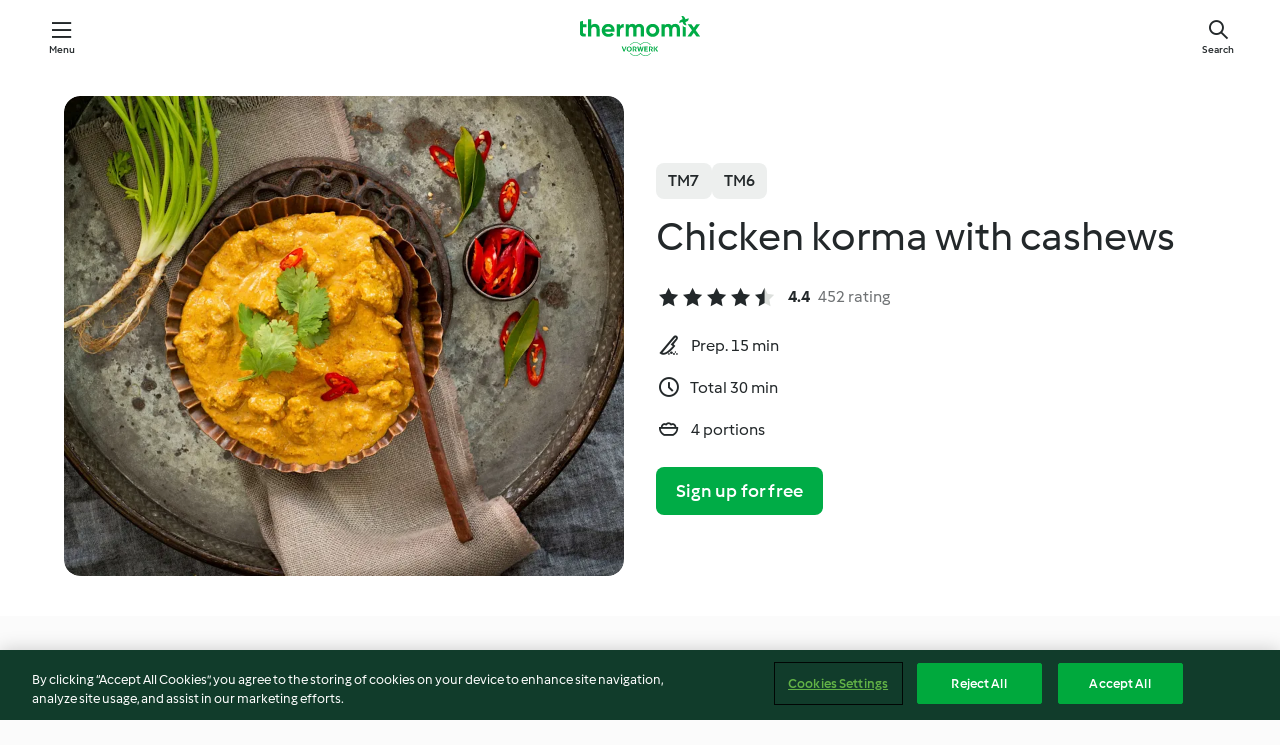

--- FILE ---
content_type: text/html; charset=utf-8
request_url: https://cookidoo.international/recipes/recipe/en/r510395
body_size: 11054
content:
<!DOCTYPE html>
<html
  lang="en"
  class="cicd2-theme">
<head>
    <meta property="og:url" content="https://cookidoo.international/recipes/recipe/en/r510395"/>
    <meta property="og:title" content="Chicken korma with cashews"/>
    <meta property="og:description" content="A world of Thermomix® recipes -  Cookidoo® brings you delicious food all over the world.
With thousands of recipes and ideas, you'll find mouth-watering inspiration every time you log in."/>
    <meta property="og:image" content="https://assets.tmecosys.com/image/upload/t_web_rdp_recipe_584x480/img/recipe/ras/Assets/41c0426510346714ae1e1200df03c16f/Derivates/662225c44db4d7c861447ea2f7fa27dadfa791fc.jpg"/>
    <meta name="robots" content="noarchive"/>
    <meta charset="utf-8">
    <meta name="viewport" content="width=device-width, initial-scale=1, shrink-to-fit=no">
    <link rel="stylesheet" href="https://patternlib-all.prod.external.eu-tm-prod.vorwerk-digital.com/pl-core-29.0.0-18aff5db89ac31d72351aa87f8d2dd94.css">
      <link rel="stylesheet" href="https://patternlib-all.prod.external.eu-tm-prod.vorwerk-digital.com/cicd2-theme-29.0.0-5eba483bfbb03f3a99d1d6c8cc61c91f.css">
    <link rel="stylesheet" href="https://recipepublic-all.prod.external.eu-tm-prod.vorwerk-digital.com/bundle-700b0b14b57bb2a7bf72133389c7f0a6.css">
    <link rel="icon" href="https://patternlib-all.prod.external.eu-tm-prod.vorwerk-digital.com/favicon-02a92602e0cf506ebd0186892a17fd82.ico">
    <link rel="preconnect" href="https://assets.tmecosys.com" crossorigin="anonymous">
    <script>"use strict";(()=>{function c(n){let t=document.cookie.match(new RegExp("(^| )"+n+"=([^;]+)"));if(t)return t[2]}var e={get:c};e.get("v-authenticated")?document.documentElement.classList.add("is-authenticated"):document.documentElement.classList.add("is-unauthenticated");})();
</script>
    <title>Chicken korma with cashews - Cookidoo® – the official Thermomix® recipe platform</title>
    <link rel="stylesheet" href="https://patternlib-all.prod.external.eu-tm-prod.vorwerk-digital.com/pl-recipe-2.18.1-4949e3c3f2b6c536234d63e48d89c215.css">
    <script type="application/ld+json">{"@context":"http://schema.org/","@type":"Recipe","name":"Chicken korma with cashews","image":"https://assets.tmecosys.com/image/upload/t_web_rdp_recipe_584x480_1_5x/img/recipe/ras/Assets/41c0426510346714ae1e1200df03c16f/Derivates/662225c44db4d7c861447ea2f7fa27dadfa791fc.jpg","totalTime":"PT30M","cookTime":"PT30M","prepTime":"PT15M","recipeYield":"4 portions","recipeCategory":["Main dishes - meat and poultry"],"recipeIngredient":["30 g ghee","2 dried bay leaves","2 whole cloves","125 g brown onion","25 g piece fresh ginger","3 garlic cloves","50 g roasted cashews","&frac12; - 1 fresh long red chilli","&frac12; tsp sea salt","&frac14; tsp ground turmeric","25 g tomato paste","20 g Korma spice blend","150 g pouring (whipping) cream","60 g natural yoghurt","400 g skinless, boneless chicken thighs","1 tsp garam masala"," fresh coriander"],"nutrition":{"@type":"NutritionInformation","calories":"441.2 kcal","carbohydrateContent":"9.2 g","fatContent":"34 g","proteinContent":"23.9 g"},"inLanguage":"en","author":{"@type":"Organization","name":"Vorwerk International & Co. KmG","address":"Wolleraustrasse 11a\n8807 Freienbach\nSwitzerland","url":"https://cookidoo.co.uk"},"aggregateRating":{"@id":"AggregatedRating"}}</script>
</head>

<body>
  <core-user-info
    condition="html.is-authenticated"
    community-profile="/community/profile/en"
    devices="/customer-devices/api/my-devices/versions"
    >
  </core-user-info>
  
  <div class="page-content">
      
  <header tabindex="-1" class="page-header">
    <div class="page-header__content">
      <a href="#main-content" class="link--skip">Skip to main content</a>
          <a class="logo page-header__home authenticated-only" href="/foundation/en/for-you"
            aria-label="Link to the home page">
            <img class="logo" src="https://patternlib-all.prod.external.eu-tm-prod.vorwerk-digital.com/logo_thermomix-02469c2fb4fca55fc3c397286d9e7fe0.svg"
              alt="Thermomix®">
          </a>
          <a class="logo page-header__home unauthenticated-only" href="/foundation/en/explore"
            aria-label="Link to the home page">
            <img class="logo" src="https://patternlib-all.prod.external.eu-tm-prod.vorwerk-digital.com/logo_thermomix-02469c2fb4fca55fc3c397286d9e7fe0.svg"
              alt="Thermomix®">
          </a>
      <core-nav class="page-header__nav">
        <nav class="core-nav__nav" role="navigation">
          <button class="core-nav__trigger">Menu</button>
          <div class="core-nav__container">
            <ul class="core-nav__main-links authenticated-only">
                <li class="core-nav__item">
                  <a href="/foundation/en/for-you"
                    class="core-nav__link">For You</a>
                </li>
              <li class="core-nav__item">
                <a href="/foundation/en/explore"
                  class="core-nav__link">Explore</a>
              </li>
              <li class="core-nav__item">
                <a href="/organize/en/my-recipes"
                  class="core-nav__link">My Recipes</a>
              </li>
              <li class="core-nav__item">
                <a href="/planning/en/my-week"
                  class="core-nav__link">My Week</a>
              </li>
                <li class="core-nav__item">
                  <a href="/shopping/en"
                    class="core-nav__link">Shopping List</a>
                </li>
            </ul>
            <ul class=" core-nav__main-links unauthenticated-only">
              <li class="core-nav__item">
                <a href="/foundation/en/explore"
                  class="core-nav__link">Explore</a>
              </li>
              <li class="core-nav__item">
                <a href="/foundation/en/membership"
                  class="core-nav__link">Membership</a>
              </li>
              <li class="core-nav__item">
                <a href="/foundation/en/help"
                  class="core-nav__link">Help</a>
              </li>
            </ul>
            <ul class="core-nav__links unauthenticated-only">
              <li class="core-nav__item">
                <a href="/ciam/register/start"
                  class="core-nav__link page-header__sign-up page-header__icon">Sign up</a>
              </li>
              <li class="core-nav__item">
                <a href="/profile/en/login?redirectAfterLogin=%2Frecipes%2Frecipe%2Fen%2Fr510395"
                  class="core-nav__link page-header__login page-header__icon">Login</a>
              </li>
            </ul>
            <div role="separator" aria-orientation="vertical"
              class="core-nav__separator separator-vertical separator-vertical--silver-20"></div>
            <core-user-profile class="authenticated-only">
              <core-dropdown-menu class="core-nav__dropdown core-nav__dropdown--profile" align="bottom-right">
                <button class="core-dropdown-menu__trigger core-nav__dropdown-trigger">
                  <span class="core-nav__dropdown-trigger-icon" aria-hidden="true"></span>
                  <img class="core-nav__dropdown-trigger-picture" src alt>
                  <span class="core-dropdown-menu__trigger-text">
                      Profile
                  </span>
                </button>
                <div class="core-dropdown-menu__content core-nav__dropdown-content">
                  <ul class="core-dropdown-list core-nav__dropdown-list">
                    <li class="core-community-profile__link">
                      <a href="/community/profile/en"
                        class="core-dropdown-list__item core-nav__link core-nav__link--community">
                        <core-community-profile>
                          <span class="core-community-profile__icon" aria-hidden="true"></span>
                          <img class="core-community-profile__picture" src alt>
                          <div class="core-community-profile__heading-group">
                            <span class="core-community-profile__header">Profile</span>
                            <span class="core-community-profile__subheader">View profile</span>
                          </div>
                        </core-community-profile>
                      </a>
                    </li>
                    <li>
                      <a href="/commerce/en/membership"
                        class="core-dropdown-list__item core-nav__link">Account</a>
                    </li>
                    <li>
                      <a href="/foundation/en/help"
                        class="core-dropdown-list__item core-nav__link">Help</a>
                    </li>
                    <li>
                      <a href="/profile/logout"
                        class="core-dropdown-list__item core-nav__link">Sign out</a>
                    </li>
                  </ul>
                </div>
              </core-dropdown-menu>
            </core-user-profile>
          </div>
          <div role="separator" aria-orientation="vertical"
            class="core-nav__separator separator-vertical separator-vertical--silver-20"></div>
        </nav>
      </core-nav>
      <a class="page-header__search page-header__icon" href="/search/en"
        aria-label="Search">Search</a>
    </div>
  </header>
  <recipe-scrollspy>
    <nav class="recipe-scrollspy__nav">
        <a href="#ingredients-section" class="recipe-scrollspy__link">Ingredients</a>
  
      <a href="#difficulty-section" class="recipe-scrollspy__link">Difficulty</a>
  
        <a href="#nutrition-section" class="recipe-scrollspy__link">Nutrition</a>
  
        <a href="#also-featured-in-section" class="recipe-scrollspy__link">Also featured in</a>
  
      <a id="recipe-scrollspy-alternative-recipes" href="#alternative-recipes" class="recipe-scrollspy__link">You might also like...</a>
    </nav>
  </recipe-scrollspy>

  <recipe-details id="main-content">
    <recipe-card>
      <div class="recipe-card__wrapper">
        <div class="recipe-card__image-wrapper">
            <core-image-loader>
              <img
                class="recipe-card__image"
                  src="https://assets.tmecosys.com/image/upload/t_web_rdp_recipe_584x480/img/recipe/ras/Assets/41c0426510346714ae1e1200df03c16f/Derivates/662225c44db4d7c861447ea2f7fa27dadfa791fc.jpg"
                  srcset="https://assets.tmecosys.com/image/upload/t_web_rdp_recipe_584x480/img/recipe/ras/Assets/41c0426510346714ae1e1200df03c16f/Derivates/662225c44db4d7c861447ea2f7fa27dadfa791fc.jpg 584w, https://assets.tmecosys.com/image/upload/t_web_rdp_recipe_584x480_1_5x/img/recipe/ras/Assets/41c0426510346714ae1e1200df03c16f/Derivates/662225c44db4d7c861447ea2f7fa27dadfa791fc.jpg 876w"
                    sizes="(min-width: 1333px) 584px, (min-width: 768px) 50vw, 100vw"
                alt="Chicken korma with cashews"
                title="Chicken korma with cashews"/>
            </core-image-loader>
        </div>
        <div class="recipe-card__info">
    
            <div class="recipe-card__header">
              <div class="recipe-card__header-left">
                  <rdp-badges id="tm-versions-modal">
                      <button class="core-chip-button core-chip-button--flat core-chip-button--x-small">
                        TM7
                      </button>
                      <button class="core-chip-button core-chip-button--flat core-chip-button--x-small">
                        TM6
                      </button>
                  </rdp-badges>
                
                  <core-modal
                    trigger-id="tm-versions-modal"
                    class="tm-versions-modal"
                    prevent-body-scroll="true"
                    hidden>
                    <div class="core-modal__wrapper">
                      <div class="core-modal__container" role="dialog" aria-modal="true">
                  
                        <div class="core-modal__header">
                          <h2>Devices & Accessories</h2>
                          <button class="core-modal__close" aria-label="Close Modal"></button>
                        </div>
                  
                        <core-scrollbar class="core-modal__content" fadeout-top>
                          <div class="core-scrollbar__content">
                  
                            <rdp-tm-versions>
                              <p class="rdp-tm-versions__description">This recipe is designed for a specific device and accessory combination. Without this required setup, we cannot guarantee a successful outcome.</p>
                              <div class="rdp-tm-versions__list">
                                  <div class="rdp-tm-versions__item">
                                    <img src="https://patternlib-all.prod.external.eu-tm-prod.vorwerk-digital.com/tm7-83b22c91a1a1e7fee3797168f05f9754.png" class="rdp-tm-versions__image"/>
                                    <div class="rdp-tm-versions__wrapper">
                                      <span class="rdp-tm-versions__name">Thermomix® TM7</span>
                                      <span class="rdp-tm-versions__compatibility">
                                        <span class="icon icon--checkmark-circle icon--xxxs"></span>Compatible
                                      </span>
                                    </div>
                                  </div>
                                  <div class="rdp-tm-versions__item">
                                    <img src="https://patternlib-all.prod.external.eu-tm-prod.vorwerk-digital.com/tm6-fff867f1cfc7f35118b8b6dfffca8339.png" class="rdp-tm-versions__image"/>
                                    <div class="rdp-tm-versions__wrapper">
                                      <span class="rdp-tm-versions__name">Thermomix® TM6</span>
                                      <span class="rdp-tm-versions__compatibility">
                                        <span class="icon icon--checkmark-circle icon--xxxs"></span>Compatible
                                      </span>
                                    </div>
                                  </div>
                              </div>
                            </rdp-tm-versions>
                  
                  
                          </div>
                        </core-scrollbar>
                  
                        <div class="core-modal__footer">
                          <a class="button--inline rdp-tm-versions__more" href="/foundation/en/thermomix-compatibility">More information</a>
                        </div>
                      </div>
                    </div>
                  </core-modal>
                
              </div>
            </div>
    
          <div class="recipe-card__content">
            <core-ellipsis lines-count="3">
              <h1 class="recipe-card__section recipe-card__name">Chicken korma with cashews</h1>
            </core-ellipsis>
            
            <core-rating>
  <div class="core-rating__rating-list">
      <span class="core-rating__point core-rating__point--full"></span>
      <span class="core-rating__point core-rating__point--full"></span>
      <span class="core-rating__point core-rating__point--full"></span>
      <span class="core-rating__point core-rating__point--full"></span>
      <span class="core-rating__point core-rating__point--half"></span>
  </div>
    <span class="core-rating__counter">4.4</span>
    <span class="core-rating__label">
      
      452 rating
      
    </span>
  <script type="application/ld+json">
  {
    "@context": "http://schema.org",
    "@type": "AggregateRating",
    "@id": "AggregatedRating",
    "ratingValue": 4.4,
    "reviewCount": 452
  }
  </script>
</core-rating>

            <div class="recipe-card__cook-params">
              <div class="recipe-card__cook-param">
                <span class="icon icon--time-preparation"></span>
                <span>Prep. 15 min </span>
              </div>
              <div class="recipe-card__cook-param">
                <span class="icon icon--time"></span>
                <span>Total 30 min</span>
              </div>
              <div class="recipe-card__cook-param">
                <span class="icon icon--servings"></span>
                <span>4 portions</span>
              </div>
            </div>
          </div>
    
          <div class="recipe-card__footer">
            <a class="button--primary recipe-card__action-button recipe-card__action-button--primary"
              title="Sign up for free"
              href="/ciam/register/start">Sign up for free</a>
          </div>
        </div>
      </div>
    </recipe-card>
    
    <recipe-content>
      <div class="recipe-content__left">
        <div mobile-order="1">
          <div id="ingredients-section" class="recipe-content__section">
            <h4 class="recipe-content__title">Ingredients</h4>
              <div class="recipe-content__inner-section">
                <ul class="ul--clean">
                    <li>
          <recipe-ingredient>
            <div class="recipe-ingredient__wrapper">
                <img class="recipe-ingredient__image"   src="https://assets.tmecosys.com/image/upload/t_web_ingredient_48x48/icons/ingredient_icons/3245"
            srcset="https://assets.tmecosys.com/image/upload/t_web_ingredient_48x48/icons/ingredient_icons/3245 48w, https://assets.tmecosys.com/image/upload/t_web_ingredient_48x48_1_5x/icons/ingredient_icons/3245 72w, https://assets.tmecosys.com/image/upload/t_web_ingredient_48x48_2x/icons/ingredient_icons/3245 96w"
              sizes="48px"
           />
          
                <div class="recipe-ingredient__content">
                  <span class="recipe-ingredient__name">
                    ghee 
                  </span>
                    <span class="recipe-ingredient__description">(see Tips)</span>
                </div>
                <span class="recipe-ingredient__amount">
                      30
                    g
                </span>
            </div>
          </recipe-ingredient>
          </li>
                    <li>
          <recipe-ingredient>
            <div class="recipe-ingredient__wrapper">
                <img class="recipe-ingredient__image"   src="https://assets.tmecosys.com/image/upload/t_web_ingredient_48x48/icons/ingredient_icons/4"
            srcset="https://assets.tmecosys.com/image/upload/t_web_ingredient_48x48/icons/ingredient_icons/4 48w, https://assets.tmecosys.com/image/upload/t_web_ingredient_48x48_1_5x/icons/ingredient_icons/4 72w, https://assets.tmecosys.com/image/upload/t_web_ingredient_48x48_2x/icons/ingredient_icons/4 96w"
              sizes="48px"
           />
          
                <div class="recipe-ingredient__content">
                  <span class="recipe-ingredient__name">
                    dried bay leaves 
                  </span>
                </div>
                <span class="recipe-ingredient__amount">
                      2
                    
                </span>
            </div>
          </recipe-ingredient>
          </li>
                    <li>
          <recipe-ingredient>
            <div class="recipe-ingredient__wrapper">
                <img class="recipe-ingredient__image"   src="https://assets.tmecosys.com/image/upload/t_web_ingredient_48x48/icons/ingredient_icons/161"
            srcset="https://assets.tmecosys.com/image/upload/t_web_ingredient_48x48/icons/ingredient_icons/161 48w, https://assets.tmecosys.com/image/upload/t_web_ingredient_48x48_1_5x/icons/ingredient_icons/161 72w, https://assets.tmecosys.com/image/upload/t_web_ingredient_48x48_2x/icons/ingredient_icons/161 96w"
              sizes="48px"
           />
          
                <div class="recipe-ingredient__content">
                  <span class="recipe-ingredient__name">
                    whole cloves 
                  </span>
                </div>
                <span class="recipe-ingredient__amount">
                      2
                    
                </span>
            </div>
          </recipe-ingredient>
          </li>
                    <li>
          <recipe-ingredient>
            <div class="recipe-ingredient__wrapper">
                <img class="recipe-ingredient__image"   src="https://assets.tmecosys.com/image/upload/t_web_ingredient_48x48/icons/ingredient_icons/2659"
            srcset="https://assets.tmecosys.com/image/upload/t_web_ingredient_48x48/icons/ingredient_icons/2659 48w, https://assets.tmecosys.com/image/upload/t_web_ingredient_48x48_1_5x/icons/ingredient_icons/2659 72w, https://assets.tmecosys.com/image/upload/t_web_ingredient_48x48_2x/icons/ingredient_icons/2659 96w"
              sizes="48px"
           />
          
                <div class="recipe-ingredient__content">
                  <span class="recipe-ingredient__name">
                    brown onion 
                  </span>
                    <span class="recipe-ingredient__description">cut into wedges (4 cm)</span>
                </div>
                <span class="recipe-ingredient__amount">
                      125
                    g
                </span>
            </div>
          </recipe-ingredient>
          </li>
                    <li>
          <recipe-ingredient>
            <div class="recipe-ingredient__wrapper">
                <img class="recipe-ingredient__image"   src="https://assets.tmecosys.com/image/upload/t_web_ingredient_48x48/icons/ingredient_icons/11"
            srcset="https://assets.tmecosys.com/image/upload/t_web_ingredient_48x48/icons/ingredient_icons/11 48w, https://assets.tmecosys.com/image/upload/t_web_ingredient_48x48_1_5x/icons/ingredient_icons/11 72w, https://assets.tmecosys.com/image/upload/t_web_ingredient_48x48_2x/icons/ingredient_icons/11 96w"
              sizes="48px"
           />
          
                <div class="recipe-ingredient__content">
                  <span class="recipe-ingredient__name">
                    piece fresh ginger 
                  </span>
                    <span class="recipe-ingredient__description">peeled and cut into slices</span>
                </div>
                <span class="recipe-ingredient__amount">
                      25
                    g
                </span>
            </div>
          </recipe-ingredient>
          </li>
                    <li>
          <recipe-ingredient>
            <div class="recipe-ingredient__wrapper">
                <img class="recipe-ingredient__image"   src="https://assets.tmecosys.com/image/upload/t_web_ingredient_48x48/icons/ingredient_icons/352"
            srcset="https://assets.tmecosys.com/image/upload/t_web_ingredient_48x48/icons/ingredient_icons/352 48w, https://assets.tmecosys.com/image/upload/t_web_ingredient_48x48_1_5x/icons/ingredient_icons/352 72w, https://assets.tmecosys.com/image/upload/t_web_ingredient_48x48_2x/icons/ingredient_icons/352 96w"
              sizes="48px"
           />
          
                <div class="recipe-ingredient__content">
                  <span class="recipe-ingredient__name">
                    garlic cloves 
                  </span>
                </div>
                <span class="recipe-ingredient__amount">
                      3
                    
                </span>
            </div>
          </recipe-ingredient>
          </li>
                    <li>
          <recipe-ingredient>
            <div class="recipe-ingredient__wrapper">
                <img class="recipe-ingredient__image"   src="https://assets.tmecosys.com/image/upload/t_web_ingredient_48x48/icons/ingredient_icons/1122"
            srcset="https://assets.tmecosys.com/image/upload/t_web_ingredient_48x48/icons/ingredient_icons/1122 48w, https://assets.tmecosys.com/image/upload/t_web_ingredient_48x48_1_5x/icons/ingredient_icons/1122 72w, https://assets.tmecosys.com/image/upload/t_web_ingredient_48x48_2x/icons/ingredient_icons/1122 96w"
              sizes="48px"
           />
          
                <div class="recipe-ingredient__content">
                  <span class="recipe-ingredient__name">
                    roasted cashews 
                  </span>
                    <span class="recipe-ingredient__description">unsalted </span>
                </div>
                <span class="recipe-ingredient__amount">
                      50
                    g
                </span>
            </div>
          </recipe-ingredient>
          </li>
                    <li>
          <recipe-ingredient>
            <div class="recipe-ingredient__wrapper">
                <img class="recipe-ingredient__image"   src="https://assets.tmecosys.com/image/upload/t_web_ingredient_48x48/icons/ingredient_icons/5564"
            srcset="https://assets.tmecosys.com/image/upload/t_web_ingredient_48x48/icons/ingredient_icons/5564 48w, https://assets.tmecosys.com/image/upload/t_web_ingredient_48x48_1_5x/icons/ingredient_icons/5564 72w, https://assets.tmecosys.com/image/upload/t_web_ingredient_48x48_2x/icons/ingredient_icons/5564 96w"
              sizes="48px"
           />
          
                <div class="recipe-ingredient__content">
                  <span class="recipe-ingredient__name">
                    fresh long red chilli 
                  </span>
                    <span class="recipe-ingredient__description">cut into halves and deseeded if preferred, plus extra cut into slices to garnish (optional)</span>
                </div>
                <span class="recipe-ingredient__amount">
                      &frac12; - 1
                    
                </span>
            </div>
          </recipe-ingredient>
          </li>
                    <li>
          <recipe-ingredient>
            <div class="recipe-ingredient__wrapper">
                <img class="recipe-ingredient__image"   src="https://assets.tmecosys.com/image/upload/t_web_ingredient_48x48/icons/ingredient_icons/25"
            srcset="https://assets.tmecosys.com/image/upload/t_web_ingredient_48x48/icons/ingredient_icons/25 48w, https://assets.tmecosys.com/image/upload/t_web_ingredient_48x48_1_5x/icons/ingredient_icons/25 72w, https://assets.tmecosys.com/image/upload/t_web_ingredient_48x48_2x/icons/ingredient_icons/25 96w"
              sizes="48px"
           />
          
                <div class="recipe-ingredient__content">
                  <span class="recipe-ingredient__name">
                    sea salt 
                  </span>
                </div>
                <span class="recipe-ingredient__amount">
                      &frac12;
                    tsp
                </span>
            </div>
          </recipe-ingredient>
          </li>
                    <li>
          <recipe-ingredient>
            <div class="recipe-ingredient__wrapper">
                <img class="recipe-ingredient__image"   src="https://assets.tmecosys.com/image/upload/t_web_ingredient_48x48/icons/ingredient_icons/88"
            srcset="https://assets.tmecosys.com/image/upload/t_web_ingredient_48x48/icons/ingredient_icons/88 48w, https://assets.tmecosys.com/image/upload/t_web_ingredient_48x48_1_5x/icons/ingredient_icons/88 72w, https://assets.tmecosys.com/image/upload/t_web_ingredient_48x48_2x/icons/ingredient_icons/88 96w"
              sizes="48px"
           />
          
                <div class="recipe-ingredient__content">
                  <span class="recipe-ingredient__name">
                    ground turmeric 
                  </span>
                </div>
                <span class="recipe-ingredient__amount">
                      &frac14;
                    tsp
                </span>
            </div>
          </recipe-ingredient>
          </li>
                    <li>
          <recipe-ingredient>
            <div class="recipe-ingredient__wrapper">
                <img class="recipe-ingredient__image"   src="https://assets.tmecosys.com/image/upload/t_web_ingredient_48x48/icons/ingredient_icons/53"
            srcset="https://assets.tmecosys.com/image/upload/t_web_ingredient_48x48/icons/ingredient_icons/53 48w, https://assets.tmecosys.com/image/upload/t_web_ingredient_48x48_1_5x/icons/ingredient_icons/53 72w, https://assets.tmecosys.com/image/upload/t_web_ingredient_48x48_2x/icons/ingredient_icons/53 96w"
              sizes="48px"
           />
          
                <div class="recipe-ingredient__content">
                  <span class="recipe-ingredient__name">
                    tomato paste 
                  </span>
                </div>
                <span class="recipe-ingredient__amount">
                      25
                    g
                </span>
            </div>
          </recipe-ingredient>
          </li>
                    <li>
          <recipe-ingredient>
            <div class="recipe-ingredient__wrapper">
                <img class="recipe-ingredient__image"   src="https://assets.tmecosys.com/image/upload/t_web_ingredient_48x48/icons/ingredient_icons/481124"
            srcset="https://assets.tmecosys.com/image/upload/t_web_ingredient_48x48/icons/ingredient_icons/481124 48w, https://assets.tmecosys.com/image/upload/t_web_ingredient_48x48_1_5x/icons/ingredient_icons/481124 72w, https://assets.tmecosys.com/image/upload/t_web_ingredient_48x48_2x/icons/ingredient_icons/481124 96w"
              sizes="48px"
           />
          
                <div class="recipe-ingredient__content">
                  <span class="recipe-ingredient__name">
                    Korma spice blend 
                  </span>
                    <span class="recipe-ingredient__description">(see Tips)</span>
                </div>
                <span class="recipe-ingredient__amount">
                      20
                    g
                </span>
            </div>
          </recipe-ingredient>
          </li>
                    <li>
          <recipe-ingredient>
            <div class="recipe-ingredient__wrapper">
                <img class="recipe-ingredient__image"   src="https://assets.tmecosys.com/image/upload/t_web_ingredient_48x48/icons/ingredient_icons/1966"
            srcset="https://assets.tmecosys.com/image/upload/t_web_ingredient_48x48/icons/ingredient_icons/1966 48w, https://assets.tmecosys.com/image/upload/t_web_ingredient_48x48_1_5x/icons/ingredient_icons/1966 72w, https://assets.tmecosys.com/image/upload/t_web_ingredient_48x48_2x/icons/ingredient_icons/1966 96w"
              sizes="48px"
           />
          
                <div class="recipe-ingredient__content">
                  <span class="recipe-ingredient__name">
                    pouring (whipping) cream 
                  </span>
                </div>
                <span class="recipe-ingredient__amount">
                      150
                    g
                </span>
            </div>
          </recipe-ingredient>
          </li>
                    <li>
          <recipe-ingredient>
            <div class="recipe-ingredient__wrapper">
                <img class="recipe-ingredient__image"   src="https://assets.tmecosys.com/image/upload/t_web_ingredient_48x48/icons/ingredient_icons/89"
            srcset="https://assets.tmecosys.com/image/upload/t_web_ingredient_48x48/icons/ingredient_icons/89 48w, https://assets.tmecosys.com/image/upload/t_web_ingredient_48x48_1_5x/icons/ingredient_icons/89 72w, https://assets.tmecosys.com/image/upload/t_web_ingredient_48x48_2x/icons/ingredient_icons/89 96w"
              sizes="48px"
           />
          
                <div class="recipe-ingredient__content">
                  <span class="recipe-ingredient__name">
                    natural yoghurt 
                  </span>
                </div>
                <span class="recipe-ingredient__amount">
                      60
                    g
                </span>
            </div>
          </recipe-ingredient>
          </li>
                    <li>
          <recipe-ingredient>
            <div class="recipe-ingredient__wrapper">
                <img class="recipe-ingredient__image"   src="https://assets.tmecosys.com/image/upload/t_web_ingredient_48x48/icons/ingredient_icons/15062"
            srcset="https://assets.tmecosys.com/image/upload/t_web_ingredient_48x48/icons/ingredient_icons/15062 48w, https://assets.tmecosys.com/image/upload/t_web_ingredient_48x48_1_5x/icons/ingredient_icons/15062 72w, https://assets.tmecosys.com/image/upload/t_web_ingredient_48x48_2x/icons/ingredient_icons/15062 96w"
              sizes="48px"
           />
          
                <div class="recipe-ingredient__content">
                  <span class="recipe-ingredient__name">
                    skinless, boneless chicken thighs 
                  </span>
                    <span class="recipe-ingredient__description">cut into pieces (2-3 cm)</span>
                </div>
                <span class="recipe-ingredient__amount">
                      400
                    g
                </span>
            </div>
          </recipe-ingredient>
          </li>
                    <li>
          <recipe-ingredient>
            <div class="recipe-ingredient__wrapper">
                <img class="recipe-ingredient__image"   src="https://assets.tmecosys.com/image/upload/t_web_ingredient_48x48/icons/ingredient_icons/1432"
            srcset="https://assets.tmecosys.com/image/upload/t_web_ingredient_48x48/icons/ingredient_icons/1432 48w, https://assets.tmecosys.com/image/upload/t_web_ingredient_48x48_1_5x/icons/ingredient_icons/1432 72w, https://assets.tmecosys.com/image/upload/t_web_ingredient_48x48_2x/icons/ingredient_icons/1432 96w"
              sizes="48px"
           />
          
                <div class="recipe-ingredient__content">
                  <span class="recipe-ingredient__name">
                    garam masala 
                  </span>
                    <span class="recipe-ingredient__description">(see Tips)</span>
                </div>
                <span class="recipe-ingredient__amount">
                      1
                    tsp
                </span>
            </div>
          </recipe-ingredient>
          </li>
                    <li>
          <recipe-ingredient>
            <div class="recipe-ingredient__wrapper">
                <img class="recipe-ingredient__image"   src="https://assets.tmecosys.com/image/upload/t_web_ingredient_48x48/icons/ingredient_icons/15"
            srcset="https://assets.tmecosys.com/image/upload/t_web_ingredient_48x48/icons/ingredient_icons/15 48w, https://assets.tmecosys.com/image/upload/t_web_ingredient_48x48_1_5x/icons/ingredient_icons/15 72w, https://assets.tmecosys.com/image/upload/t_web_ingredient_48x48_2x/icons/ingredient_icons/15 96w"
              sizes="48px"
           />
          
                <div class="recipe-ingredient__content">
                  <span class="recipe-ingredient__name">
                    fresh coriander 
                  </span>
                    <span class="recipe-ingredient__description">leaves only, to garnish</span>
                </div>
                <span class="recipe-ingredient__amount">
                    
                </span>
            </div>
          </recipe-ingredient>
          </li>
                </ul>
              </div>
          </div>
          <hr>
        </div>
        <div mobile-order="3">
          <div id="difficulty-section" class="recipe-content__section">
            <h4 class="recipe-content__title">Difficulty</h4>
            <rdp-difficulty>
              <span class="icon icon--s icon--chef-hat"></span>
              <p>easy</p>
            </rdp-difficulty>
          </div>
          <hr>
            <div id="nutrition-section" class="recipe-content__section">
              <h4 class="recipe-content__title">
                Nutrition
                <span class="recipe-content__subtitle">per 1 portion</span>
              </h4>
              <rdp-nutritious>
                  <div class="rdp-nutritious__item">
                    <span class="rdp-nutritious__name">Sodium</span>
                    <span class="rdp-nutritious__value">
                        406.2 mg 
                    </span>
                  </div>
                  <div class="rdp-nutritious__item">
                    <span class="rdp-nutritious__name">Protein</span>
                    <span class="rdp-nutritious__value">
                        23.9 g 
                    </span>
                  </div>
                  <div class="rdp-nutritious__item">
                    <span class="rdp-nutritious__name">Calories</span>
                    <span class="rdp-nutritious__value">
                        1853.1 kJ  / 
                        441.2 kcal 
                    </span>
                  </div>
                  <div class="rdp-nutritious__item">
                    <span class="rdp-nutritious__name">Fat</span>
                    <span class="rdp-nutritious__value">
                        34 g 
                    </span>
                  </div>
                  <div class="rdp-nutritious__item">
                    <span class="rdp-nutritious__name">Fibre</span>
                    <span class="rdp-nutritious__value">
                        4.8 g 
                    </span>
                  </div>
                  <div class="rdp-nutritious__item">
                    <span class="rdp-nutritious__name">Saturated Fat</span>
                    <span class="rdp-nutritious__value">
                        16.8 g 
                    </span>
                  </div>
                  <div class="rdp-nutritious__item">
                    <span class="rdp-nutritious__name">Carbohydrates</span>
                    <span class="rdp-nutritious__value">
                        9.2 g 
                    </span>
                  </div>
              </rdp-nutritious>
            </div>
            <hr>
        </div>
      </div>
      <div class="recipe-content__right">
        <div mobile-order="2">
          <div class="recipe-content__section">
            <recipe-membership-banner>
              <img src="https://patternlib-all.prod.external.eu-tm-prod.vorwerk-digital.com/cookidoo-world-da330b8ec91ef8ac5df385f0e440dffb.svg" class="recipe-membership-banner__image" />
              <h1 class="recipe-membership-banner__title">Like what you see?</h1>
              <h4 class="recipe-membership-banner__subtitle">This recipe and more than 100 000 others are waiting for you!</h4>
              <p class="recipe-membership-banner__description">Register for our 30-day free trial and discover the world of Cookidoo®. No strings attached.</p>
              <a href="/ciam/register/start" class="button--primary">Sign up for free</a>
              <a href="/foundation/en/membership" class="button--inline">More information</a>
            </recipe-membership-banner>
          </div>
          <hr>
        </div>
        <div mobile-order="4">
            <div id="also-featured-in-section" class="recipe-content__section">
              <h4 class="recipe-content__title">Also featured in</h4>
              <rdp-collections>
                  <rdp-collection-tile>
                    <a class="rdp-collection-tile__wrapper" href="/collection/en/p/col281046">
                      <img   src="https://assets.tmecosys.com/image/upload/t_web_col_80x80/img/collection/ras/Assets/39aa16a3-c313-40bc-977f-759a760a62d4/Derivates/02cdb669-153b-49cf-bd51-88844836e42e.jpg"
            srcset="https://assets.tmecosys.com/image/upload/t_web_col_80x80/img/collection/ras/Assets/39aa16a3-c313-40bc-977f-759a760a62d4/Derivates/02cdb669-153b-49cf-bd51-88844836e42e.jpg 80w, https://assets.tmecosys.com/image/upload/t_web_col_80x80_1_5x/img/collection/ras/Assets/39aa16a3-c313-40bc-977f-759a760a62d4/Derivates/02cdb669-153b-49cf-bd51-88844836e42e.jpg 120w, https://assets.tmecosys.com/image/upload/t_web_col_80x80_2x/img/collection/ras/Assets/39aa16a3-c313-40bc-977f-759a760a62d4/Derivates/02cdb669-153b-49cf-bd51-88844836e42e.jpg 160w"
              sizes="80px"
           class="rdp-collection-tile__image">
                      <div class="rdp-collection-tile__content">
                        <span class="rdp-collection-tile__name">Dinner for two</span>
                        <span class="rdp-collection-tile__info">10 Recipes<br>Australia and New Zealand</span>
                      </div>
                    </a>
                  </rdp-collection-tile>
                  <rdp-collection-tile>
                    <a class="rdp-collection-tile__wrapper" href="/collection/en/p/col454440">
                      <img   src="https://assets.tmecosys.com/image/upload/t_web_col_80x80/img/collection/ras/Assets/b02fba5e36d5c0dcb94dd7d56d0b68e3/Derivates/13025b0cacfa4ebed3a0d423b2ae8eb8da026bf7.jpg"
            srcset="https://assets.tmecosys.com/image/upload/t_web_col_80x80/img/collection/ras/Assets/b02fba5e36d5c0dcb94dd7d56d0b68e3/Derivates/13025b0cacfa4ebed3a0d423b2ae8eb8da026bf7.jpg 80w, https://assets.tmecosys.com/image/upload/t_web_col_80x80_1_5x/img/collection/ras/Assets/b02fba5e36d5c0dcb94dd7d56d0b68e3/Derivates/13025b0cacfa4ebed3a0d423b2ae8eb8da026bf7.jpg 120w, https://assets.tmecosys.com/image/upload/t_web_col_80x80_2x/img/collection/ras/Assets/b02fba5e36d5c0dcb94dd7d56d0b68e3/Derivates/13025b0cacfa4ebed3a0d423b2ae8eb8da026bf7.jpg 160w"
              sizes="80px"
           class="rdp-collection-tile__image">
                      <div class="rdp-collection-tile__content">
                        <span class="rdp-collection-tile__name">Smart cooking made easy with TM6 modes</span>
                        <span class="rdp-collection-tile__info">29 Recipes<br>Australia and New Zealand</span>
                      </div>
                    </a>
                  </rdp-collection-tile>
              </rdp-collections>
            </div>
            <hr>
        </div>
      </div>
    </recipe-content>
  </recipe-details>

  
  
  
  <div id="alternative-recipes" class="l-content l-content--additional recipe-alternative-recipes">
    <core-stripe class="core-stripe--modern" aria-labelledby="stripe-header" aria-describedby="stripe-description" role="region"
                 data-category="VrkNavCategory-RPF-004">
      <h3 class="core-stripe__header" id="stripe-header">
          You might also like...
      </h3>
          <a class="link--subsequent core-stripe__more"
             href="/search/en?accessories=includingFriend%2CincludingBladeCoverWithPeeler%2CincludingCutter%2CincludingSensor&languages=en&countries=au&sortby=publishedAt&categories=VrkNavCategory-RPF-004"
          >Show all</a>
        <div class="core-stripe__content">
              
            
              <core-tile class="core-tile--expanded" id="r89834" data-recipe-id="r89834"><a class="link--alt" href="/recipes/recipe/en/r89834"><div class="core-tile__image-wrapper">
    <img
      class="core-tile__image"
      alt="Pineapple and orange glazed ham"
      title="Pineapple and orange glazed ham"
      src="https://assets.tmecosys.com/image/upload/t_web_shared_recipe_221x240/img/recipe/ras/Assets/B31579D3-0701-4BB2-A3E4-BD0676EA6590/Derivates/146F2706-18AA-45F9-A1E5-A6D71C0F86DA"
      sizes="221px"
      decoding="async"
      srcset="https://assets.tmecosys.com/image/upload/t_web_shared_recipe_221x240/img/recipe/ras/Assets/B31579D3-0701-4BB2-A3E4-BD0676EA6590/Derivates/146F2706-18AA-45F9-A1E5-A6D71C0F86DA 221w, https://assets.tmecosys.com/image/upload/t_web_shared_recipe_221x240_1_5x/img/recipe/ras/Assets/B31579D3-0701-4BB2-A3E4-BD0676EA6590/Derivates/146F2706-18AA-45F9-A1E5-A6D71C0F86DA 331w, https://assets.tmecosys.com/image/upload/t_web_shared_recipe_221x240_2x/img/recipe/ras/Assets/B31579D3-0701-4BB2-A3E4-BD0676EA6590/Derivates/146F2706-18AA-45F9-A1E5-A6D71C0F86DA 442w"
    />
  </div><div class="core-tile__description-wrapper"><div class="core-tile__description"><core-ellipsis><p class="core-tile__description-text">Pineapple and orange glazed ham</p></core-ellipsis><button class="core-tile__trigger authenticated-only context-menu-trigger" aria-label="open context menu" type="button"></button></div><core-rating class="core-rating--short core-rating--small"><span class="core-rating__counter">4.8</span><span class="core-rating__point core-rating__point--full"></span><span class="core-rating__label">(80)</span></core-rating><p class="core-tile__description-subline">2 h</p></div></a><core-context-menu trigger-class="context-menu-trigger" class="translate-x-[0.5px]"><ul class="core-dropdown-list"><li><core-transclude href="/planning/en/transclude/manage-cook-today/r89834" prevent-page-reload="true" on="context-menu-open" context="core-context-menu"></core-transclude></li><li><core-transclude href="/organize/en/transclude/manage-bookmark/r89834" prevent-page-reload="true" on="context-menu-open" context="core-context-menu"></core-transclude></li><li><core-transclude href="/organize/en/transclude/manage-custom-list/r89834" prevent-page-reload="true" on="context-menu-open" context="core-context-menu"></core-transclude></li><li><core-transclude href="/planning/en/transclude/manage-add-to-myweek/r89834" prevent-page-reload="true" on="context-menu-open" context="core-context-menu"></core-transclude></li><li><core-transclude href="/shopping/en/partial/add-to-shopping-list/r89834" prevent-page-reload="true" on="context-menu-open" context="core-context-menu"></core-transclude></li><li><core-transclude href="/created-recipes/en/partials/add-to-customer-recipes?recipeUrl=https%3A%2F%2Fcookidoo.international%2Frecipes%2Frecipe%2Fen%2Fr89834" prevent-page-reload="true" on="context-menu-open" context="core-context-menu"></core-transclude></li><li data-error="401" data-redirect-param="redirectAfterLogin" class="display-none"><a href="/profile/en/login?redirectAfterLogin=%2Fsearch%2Fen%2Ffragments%2Fstripe%3Flimit%3D12%26lazyLoading%3Dtrue%26includeRating%3Dtrue%26exclude%3Dr510395%26languages%3Den%26countries%3Dau%26categories%3DVrkNavCategory-RPF-004" class="core-dropdown-list__item"><span class="icon" aria-hidden="true">refresh</span>Refresh login</a></li></ul></core-context-menu></core-tile><core-tile class="core-tile--expanded" id="r420334" data-recipe-id="r420334"><a class="link--alt" href="/recipes/recipe/en/r420334"><div class="core-tile__image-wrapper">
    <img
      class="core-tile__image"
      alt="Orange-brined turkey"
      title="Orange-brined turkey"
      src="https://assets.tmecosys.com/image/upload/t_web_shared_recipe_221x240/img/recipe/ras/Assets/94419555-85c3-4822-841b-c112e295fc6b/Derivates/9bc491f7-3d3e-428b-9a58-5fd252ad132f"
      sizes="221px"
      decoding="async"
      srcset="https://assets.tmecosys.com/image/upload/t_web_shared_recipe_221x240/img/recipe/ras/Assets/94419555-85c3-4822-841b-c112e295fc6b/Derivates/9bc491f7-3d3e-428b-9a58-5fd252ad132f 221w, https://assets.tmecosys.com/image/upload/t_web_shared_recipe_221x240_1_5x/img/recipe/ras/Assets/94419555-85c3-4822-841b-c112e295fc6b/Derivates/9bc491f7-3d3e-428b-9a58-5fd252ad132f 331w, https://assets.tmecosys.com/image/upload/t_web_shared_recipe_221x240_2x/img/recipe/ras/Assets/94419555-85c3-4822-841b-c112e295fc6b/Derivates/9bc491f7-3d3e-428b-9a58-5fd252ad132f 442w"
    />
  </div><div class="core-tile__description-wrapper"><div class="core-tile__description"><core-ellipsis><p class="core-tile__description-text">Orange-brined turkey</p></core-ellipsis><button class="core-tile__trigger authenticated-only context-menu-trigger" aria-label="open context menu" type="button"></button></div><core-rating class="core-rating--short core-rating--small"><span class="core-rating__counter">5.0</span><span class="core-rating__point core-rating__point--full"></span><span class="core-rating__label">(36)</span></core-rating><p class="core-tile__description-subline">29 h 45 min</p></div></a><core-context-menu trigger-class="context-menu-trigger" class="translate-x-[0.5px]"><ul class="core-dropdown-list"><li><core-transclude href="/planning/en/transclude/manage-cook-today/r420334" prevent-page-reload="true" on="context-menu-open" context="core-context-menu"></core-transclude></li><li><core-transclude href="/organize/en/transclude/manage-bookmark/r420334" prevent-page-reload="true" on="context-menu-open" context="core-context-menu"></core-transclude></li><li><core-transclude href="/organize/en/transclude/manage-custom-list/r420334" prevent-page-reload="true" on="context-menu-open" context="core-context-menu"></core-transclude></li><li><core-transclude href="/planning/en/transclude/manage-add-to-myweek/r420334" prevent-page-reload="true" on="context-menu-open" context="core-context-menu"></core-transclude></li><li><core-transclude href="/shopping/en/partial/add-to-shopping-list/r420334" prevent-page-reload="true" on="context-menu-open" context="core-context-menu"></core-transclude></li><li><core-transclude href="/created-recipes/en/partials/add-to-customer-recipes?recipeUrl=https%3A%2F%2Fcookidoo.international%2Frecipes%2Frecipe%2Fen%2Fr420334" prevent-page-reload="true" on="context-menu-open" context="core-context-menu"></core-transclude></li><li data-error="401" data-redirect-param="redirectAfterLogin" class="display-none"><a href="/profile/en/login?redirectAfterLogin=%2Fsearch%2Fen%2Ffragments%2Fstripe%3Flimit%3D12%26lazyLoading%3Dtrue%26includeRating%3Dtrue%26exclude%3Dr510395%26languages%3Den%26countries%3Dau%26categories%3DVrkNavCategory-RPF-004" class="core-dropdown-list__item"><span class="icon" aria-hidden="true">refresh</span>Refresh login</a></li></ul></core-context-menu></core-tile><core-tile class="core-tile--expanded" id="r749999" data-recipe-id="r749999"><a class="link--alt" href="/recipes/recipe/en/r749999"><div class="core-tile__image-wrapper">
    <img
      class="core-tile__image"
      alt="BBQ chicken pizza"
      title="BBQ chicken pizza"
      src="https://assets.tmecosys.com/image/upload/t_web_shared_recipe_221x240/img/recipe/ras/Assets/2caca97b-77f6-48e7-837d-62642c0c9861/Derivates/12591894-e010-4a02-b04e-2627d8374298"
      sizes="221px"
      decoding="async"
      srcset="https://assets.tmecosys.com/image/upload/t_web_shared_recipe_221x240/img/recipe/ras/Assets/2caca97b-77f6-48e7-837d-62642c0c9861/Derivates/12591894-e010-4a02-b04e-2627d8374298 221w, https://assets.tmecosys.com/image/upload/t_web_shared_recipe_221x240_1_5x/img/recipe/ras/Assets/2caca97b-77f6-48e7-837d-62642c0c9861/Derivates/12591894-e010-4a02-b04e-2627d8374298 331w, https://assets.tmecosys.com/image/upload/t_web_shared_recipe_221x240_2x/img/recipe/ras/Assets/2caca97b-77f6-48e7-837d-62642c0c9861/Derivates/12591894-e010-4a02-b04e-2627d8374298 442w"
    />
  </div><div class="core-tile__description-wrapper"><div class="core-tile__description"><core-ellipsis><p class="core-tile__description-text">BBQ chicken pizza</p></core-ellipsis><button class="core-tile__trigger authenticated-only context-menu-trigger" aria-label="open context menu" type="button"></button></div><core-rating class="core-rating--short core-rating--small"><span class="core-rating__counter">4.5</span><span class="core-rating__point core-rating__point--full"></span><span class="core-rating__label">(35)</span></core-rating><p class="core-tile__description-subline">1 h 30 min</p></div></a><core-context-menu trigger-class="context-menu-trigger" class="translate-x-[0.5px]"><ul class="core-dropdown-list"><li><core-transclude href="/planning/en/transclude/manage-cook-today/r749999" prevent-page-reload="true" on="context-menu-open" context="core-context-menu"></core-transclude></li><li><core-transclude href="/organize/en/transclude/manage-bookmark/r749999" prevent-page-reload="true" on="context-menu-open" context="core-context-menu"></core-transclude></li><li><core-transclude href="/organize/en/transclude/manage-custom-list/r749999" prevent-page-reload="true" on="context-menu-open" context="core-context-menu"></core-transclude></li><li><core-transclude href="/planning/en/transclude/manage-add-to-myweek/r749999" prevent-page-reload="true" on="context-menu-open" context="core-context-menu"></core-transclude></li><li><core-transclude href="/shopping/en/partial/add-to-shopping-list/r749999" prevent-page-reload="true" on="context-menu-open" context="core-context-menu"></core-transclude></li><li><core-transclude href="/created-recipes/en/partials/add-to-customer-recipes?recipeUrl=https%3A%2F%2Fcookidoo.international%2Frecipes%2Frecipe%2Fen%2Fr749999" prevent-page-reload="true" on="context-menu-open" context="core-context-menu"></core-transclude></li><li data-error="401" data-redirect-param="redirectAfterLogin" class="display-none"><a href="/profile/en/login?redirectAfterLogin=%2Fsearch%2Fen%2Ffragments%2Fstripe%3Flimit%3D12%26lazyLoading%3Dtrue%26includeRating%3Dtrue%26exclude%3Dr510395%26languages%3Den%26countries%3Dau%26categories%3DVrkNavCategory-RPF-004" class="core-dropdown-list__item"><span class="icon" aria-hidden="true">refresh</span>Refresh login</a></li></ul></core-context-menu></core-tile><core-tile class="core-tile--expanded" id="r698320" data-recipe-id="r698320"><a class="link--alt" href="/recipes/recipe/en/r698320"><div class="core-tile__image-wrapper">
    <img
      class="core-tile__image"
      alt="Pineapple and orange glazed ham (MEATER+®)"
      title="Pineapple and orange glazed ham (MEATER+®)"
      src="https://assets.tmecosys.com/image/upload/t_web_shared_recipe_221x240/img/recipe/ras/Assets/03095D2F-CCCC-4A2C-8DD2-1BC1901A58E4/Derivates/DD29003C-9712-4EB6-9EEC-C2EA8704C3A7"
      sizes="221px"
      decoding="async"
      srcset="https://assets.tmecosys.com/image/upload/t_web_shared_recipe_221x240/img/recipe/ras/Assets/03095D2F-CCCC-4A2C-8DD2-1BC1901A58E4/Derivates/DD29003C-9712-4EB6-9EEC-C2EA8704C3A7 221w, https://assets.tmecosys.com/image/upload/t_web_shared_recipe_221x240_1_5x/img/recipe/ras/Assets/03095D2F-CCCC-4A2C-8DD2-1BC1901A58E4/Derivates/DD29003C-9712-4EB6-9EEC-C2EA8704C3A7 331w, https://assets.tmecosys.com/image/upload/t_web_shared_recipe_221x240_2x/img/recipe/ras/Assets/03095D2F-CCCC-4A2C-8DD2-1BC1901A58E4/Derivates/DD29003C-9712-4EB6-9EEC-C2EA8704C3A7 442w"
    />
  </div><div class="core-tile__description-wrapper"><div class="core-tile__description"><core-ellipsis><p class="core-tile__description-text">Pineapple and orange glazed ham (MEATER+®)</p></core-ellipsis><button class="core-tile__trigger authenticated-only context-menu-trigger" aria-label="open context menu" type="button"></button></div><core-rating class="core-rating--short core-rating--small"><span class="core-rating__counter">4.0</span><span class="core-rating__point core-rating__point--full"></span><span class="core-rating__label">(4)</span></core-rating><p class="core-tile__description-subline">2 h</p></div></a><core-context-menu trigger-class="context-menu-trigger" class="translate-x-[0.5px]"><ul class="core-dropdown-list"><li><core-transclude href="/planning/en/transclude/manage-cook-today/r698320" prevent-page-reload="true" on="context-menu-open" context="core-context-menu"></core-transclude></li><li><core-transclude href="/organize/en/transclude/manage-bookmark/r698320" prevent-page-reload="true" on="context-menu-open" context="core-context-menu"></core-transclude></li><li><core-transclude href="/organize/en/transclude/manage-custom-list/r698320" prevent-page-reload="true" on="context-menu-open" context="core-context-menu"></core-transclude></li><li><core-transclude href="/planning/en/transclude/manage-add-to-myweek/r698320" prevent-page-reload="true" on="context-menu-open" context="core-context-menu"></core-transclude></li><li><core-transclude href="/shopping/en/partial/add-to-shopping-list/r698320" prevent-page-reload="true" on="context-menu-open" context="core-context-menu"></core-transclude></li><li><core-transclude href="/created-recipes/en/partials/add-to-customer-recipes?recipeUrl=https%3A%2F%2Fcookidoo.international%2Frecipes%2Frecipe%2Fen%2Fr698320" prevent-page-reload="true" on="context-menu-open" context="core-context-menu"></core-transclude></li><li data-error="401" data-redirect-param="redirectAfterLogin" class="display-none"><a href="/profile/en/login?redirectAfterLogin=%2Fsearch%2Fen%2Ffragments%2Fstripe%3Flimit%3D12%26lazyLoading%3Dtrue%26includeRating%3Dtrue%26exclude%3Dr510395%26languages%3Den%26countries%3Dau%26categories%3DVrkNavCategory-RPF-004" class="core-dropdown-list__item"><span class="icon" aria-hidden="true">refresh</span>Refresh login</a></li></ul></core-context-menu></core-tile><core-tile class="core-tile--expanded" id="r698318" data-recipe-id="r698318"><a class="link--alt" href="/recipes/recipe/en/r698318"><div class="core-tile__image-wrapper">
    <img
      class="core-tile__image"
      alt="Spiced lamb roast (MEATER+®)"
      title="Spiced lamb roast (MEATER+®)"
      src="https://assets.tmecosys.com/image/upload/t_web_shared_recipe_221x240/img/recipe/ras/Assets/1AEA556A-7FF0-47C4-AA44-EFEF6C77A293/Derivates/068E7F14-A2F0-4EBB-A072-3711E1B35B77"
      sizes="221px"
      decoding="async"
      srcset="https://assets.tmecosys.com/image/upload/t_web_shared_recipe_221x240/img/recipe/ras/Assets/1AEA556A-7FF0-47C4-AA44-EFEF6C77A293/Derivates/068E7F14-A2F0-4EBB-A072-3711E1B35B77 221w, https://assets.tmecosys.com/image/upload/t_web_shared_recipe_221x240_1_5x/img/recipe/ras/Assets/1AEA556A-7FF0-47C4-AA44-EFEF6C77A293/Derivates/068E7F14-A2F0-4EBB-A072-3711E1B35B77 331w, https://assets.tmecosys.com/image/upload/t_web_shared_recipe_221x240_2x/img/recipe/ras/Assets/1AEA556A-7FF0-47C4-AA44-EFEF6C77A293/Derivates/068E7F14-A2F0-4EBB-A072-3711E1B35B77 442w"
    />
  </div><div class="core-tile__description-wrapper"><div class="core-tile__description"><core-ellipsis><p class="core-tile__description-text">Spiced lamb roast (MEATER+®)</p></core-ellipsis><button class="core-tile__trigger authenticated-only context-menu-trigger" aria-label="open context menu" type="button"></button></div><core-rating class="core-rating--short core-rating--small"><span class="core-rating__counter">4.9</span><span class="core-rating__point core-rating__point--full"></span><span class="core-rating__label">(25)</span></core-rating><p class="core-tile__description-subline">29 h 50 min</p></div></a><core-context-menu trigger-class="context-menu-trigger" class="translate-x-[0.5px]"><ul class="core-dropdown-list"><li><core-transclude href="/planning/en/transclude/manage-cook-today/r698318" prevent-page-reload="true" on="context-menu-open" context="core-context-menu"></core-transclude></li><li><core-transclude href="/organize/en/transclude/manage-bookmark/r698318" prevent-page-reload="true" on="context-menu-open" context="core-context-menu"></core-transclude></li><li><core-transclude href="/organize/en/transclude/manage-custom-list/r698318" prevent-page-reload="true" on="context-menu-open" context="core-context-menu"></core-transclude></li><li><core-transclude href="/planning/en/transclude/manage-add-to-myweek/r698318" prevent-page-reload="true" on="context-menu-open" context="core-context-menu"></core-transclude></li><li><core-transclude href="/shopping/en/partial/add-to-shopping-list/r698318" prevent-page-reload="true" on="context-menu-open" context="core-context-menu"></core-transclude></li><li><core-transclude href="/created-recipes/en/partials/add-to-customer-recipes?recipeUrl=https%3A%2F%2Fcookidoo.international%2Frecipes%2Frecipe%2Fen%2Fr698318" prevent-page-reload="true" on="context-menu-open" context="core-context-menu"></core-transclude></li><li data-error="401" data-redirect-param="redirectAfterLogin" class="display-none"><a href="/profile/en/login?redirectAfterLogin=%2Fsearch%2Fen%2Ffragments%2Fstripe%3Flimit%3D12%26lazyLoading%3Dtrue%26includeRating%3Dtrue%26exclude%3Dr510395%26languages%3Den%26countries%3Dau%26categories%3DVrkNavCategory-RPF-004" class="core-dropdown-list__item"><span class="icon" aria-hidden="true">refresh</span>Refresh login</a></li></ul></core-context-menu></core-tile><core-tile class="core-tile--expanded" id="r89849" data-recipe-id="r89849"><a class="link--alt" href="/recipes/recipe/en/r89849"><div class="core-tile__image-wrapper">
    <img
      class="core-tile__image"
      alt="Whole steamed chicken"
      title="Whole steamed chicken"
      src="https://assets.tmecosys.com/image/upload/t_web_shared_recipe_221x240/img/recipe/ras/Assets/EE5D9A80-83B2-433E-A2F3-6904701296F3/Derivates/8C681726-ECD0-43D1-8093-5E81E0D7BF1E"
      sizes="221px"
      decoding="async"
      srcset="https://assets.tmecosys.com/image/upload/t_web_shared_recipe_221x240/img/recipe/ras/Assets/EE5D9A80-83B2-433E-A2F3-6904701296F3/Derivates/8C681726-ECD0-43D1-8093-5E81E0D7BF1E 221w, https://assets.tmecosys.com/image/upload/t_web_shared_recipe_221x240_1_5x/img/recipe/ras/Assets/EE5D9A80-83B2-433E-A2F3-6904701296F3/Derivates/8C681726-ECD0-43D1-8093-5E81E0D7BF1E 331w, https://assets.tmecosys.com/image/upload/t_web_shared_recipe_221x240_2x/img/recipe/ras/Assets/EE5D9A80-83B2-433E-A2F3-6904701296F3/Derivates/8C681726-ECD0-43D1-8093-5E81E0D7BF1E 442w"
    />
  </div><div class="core-tile__description-wrapper"><div class="core-tile__description"><core-ellipsis><p class="core-tile__description-text">Whole steamed chicken</p></core-ellipsis><button class="core-tile__trigger authenticated-only context-menu-trigger" aria-label="open context menu" type="button"></button></div><core-rating class="core-rating--short core-rating--small"><span class="core-rating__counter">4.7</span><span class="core-rating__point core-rating__point--full"></span><span class="core-rating__label">(42)</span></core-rating><p class="core-tile__description-subline">1 h 20 min</p></div></a><core-context-menu trigger-class="context-menu-trigger" class="translate-x-[0.5px]"><ul class="core-dropdown-list"><li><core-transclude href="/planning/en/transclude/manage-cook-today/r89849" prevent-page-reload="true" on="context-menu-open" context="core-context-menu"></core-transclude></li><li><core-transclude href="/organize/en/transclude/manage-bookmark/r89849" prevent-page-reload="true" on="context-menu-open" context="core-context-menu"></core-transclude></li><li><core-transclude href="/organize/en/transclude/manage-custom-list/r89849" prevent-page-reload="true" on="context-menu-open" context="core-context-menu"></core-transclude></li><li><core-transclude href="/planning/en/transclude/manage-add-to-myweek/r89849" prevent-page-reload="true" on="context-menu-open" context="core-context-menu"></core-transclude></li><li><core-transclude href="/shopping/en/partial/add-to-shopping-list/r89849" prevent-page-reload="true" on="context-menu-open" context="core-context-menu"></core-transclude></li><li><core-transclude href="/created-recipes/en/partials/add-to-customer-recipes?recipeUrl=https%3A%2F%2Fcookidoo.international%2Frecipes%2Frecipe%2Fen%2Fr89849" prevent-page-reload="true" on="context-menu-open" context="core-context-menu"></core-transclude></li><li data-error="401" data-redirect-param="redirectAfterLogin" class="display-none"><a href="/profile/en/login?redirectAfterLogin=%2Fsearch%2Fen%2Ffragments%2Fstripe%3Flimit%3D12%26lazyLoading%3Dtrue%26includeRating%3Dtrue%26exclude%3Dr510395%26languages%3Den%26countries%3Dau%26categories%3DVrkNavCategory-RPF-004" class="core-dropdown-list__item"><span class="icon" aria-hidden="true">refresh</span>Refresh login</a></li></ul></core-context-menu></core-tile><core-tile class="core-tile--expanded" id="r698313" data-recipe-id="r698313"><a class="link--alt" href="/recipes/recipe/en/r698313"><div class="core-tile__image-wrapper">
    <img
      class="core-tile__image"
      alt="Orange-brined turkey (MEATER+®)"
      title="Orange-brined turkey (MEATER+®)"
      src="https://assets.tmecosys.com/image/upload/t_web_shared_recipe_221x240/img/recipe/ras/Assets/94419555-85c3-4822-841b-c112e295fc6b/Derivates/9bc491f7-3d3e-428b-9a58-5fd252ad132f"
      sizes="221px"
      decoding="async"
      srcset="https://assets.tmecosys.com/image/upload/t_web_shared_recipe_221x240/img/recipe/ras/Assets/94419555-85c3-4822-841b-c112e295fc6b/Derivates/9bc491f7-3d3e-428b-9a58-5fd252ad132f 221w, https://assets.tmecosys.com/image/upload/t_web_shared_recipe_221x240_1_5x/img/recipe/ras/Assets/94419555-85c3-4822-841b-c112e295fc6b/Derivates/9bc491f7-3d3e-428b-9a58-5fd252ad132f 331w, https://assets.tmecosys.com/image/upload/t_web_shared_recipe_221x240_2x/img/recipe/ras/Assets/94419555-85c3-4822-841b-c112e295fc6b/Derivates/9bc491f7-3d3e-428b-9a58-5fd252ad132f 442w"
    />
  </div><div class="core-tile__description-wrapper"><div class="core-tile__description"><core-ellipsis><p class="core-tile__description-text">Orange-brined turkey (MEATER+®)</p></core-ellipsis><button class="core-tile__trigger authenticated-only context-menu-trigger" aria-label="open context menu" type="button"></button></div><core-rating class="core-rating--short core-rating--small"><span class="core-rating__counter">5.0</span><span class="core-rating__point core-rating__point--full"></span><span class="core-rating__label">(20)</span></core-rating><p class="core-tile__description-subline">29 h 45 min</p></div></a><core-context-menu trigger-class="context-menu-trigger" class="translate-x-[0.5px]"><ul class="core-dropdown-list"><li><core-transclude href="/planning/en/transclude/manage-cook-today/r698313" prevent-page-reload="true" on="context-menu-open" context="core-context-menu"></core-transclude></li><li><core-transclude href="/organize/en/transclude/manage-bookmark/r698313" prevent-page-reload="true" on="context-menu-open" context="core-context-menu"></core-transclude></li><li><core-transclude href="/organize/en/transclude/manage-custom-list/r698313" prevent-page-reload="true" on="context-menu-open" context="core-context-menu"></core-transclude></li><li><core-transclude href="/planning/en/transclude/manage-add-to-myweek/r698313" prevent-page-reload="true" on="context-menu-open" context="core-context-menu"></core-transclude></li><li><core-transclude href="/shopping/en/partial/add-to-shopping-list/r698313" prevent-page-reload="true" on="context-menu-open" context="core-context-menu"></core-transclude></li><li><core-transclude href="/created-recipes/en/partials/add-to-customer-recipes?recipeUrl=https%3A%2F%2Fcookidoo.international%2Frecipes%2Frecipe%2Fen%2Fr698313" prevent-page-reload="true" on="context-menu-open" context="core-context-menu"></core-transclude></li><li data-error="401" data-redirect-param="redirectAfterLogin" class="display-none"><a href="/profile/en/login?redirectAfterLogin=%2Fsearch%2Fen%2Ffragments%2Fstripe%3Flimit%3D12%26lazyLoading%3Dtrue%26includeRating%3Dtrue%26exclude%3Dr510395%26languages%3Den%26countries%3Dau%26categories%3DVrkNavCategory-RPF-004" class="core-dropdown-list__item"><span class="icon" aria-hidden="true">refresh</span>Refresh login</a></li></ul></core-context-menu></core-tile><core-tile class="core-tile--expanded" id="r406230" data-recipe-id="r406230"><a class="link--alt" href="/recipes/recipe/en/r406230"><div class="core-tile__image-wrapper">
    <img
      class="core-tile__image"
      alt="Five spice chicken with asparagus and pea salad (MEATER®)"
      title="Five spice chicken with asparagus and pea salad (MEATER®)"
      src="https://assets.tmecosys.com/image/upload/t_web_shared_recipe_221x240/img/recipe/ras/Assets/4322d37f-38ee-49ca-b629-03025ea80973/Derivates/0eabe810-a1c9-4f73-b120-19aaf43623cd"
      sizes="221px"
      decoding="async"
      srcset="https://assets.tmecosys.com/image/upload/t_web_shared_recipe_221x240/img/recipe/ras/Assets/4322d37f-38ee-49ca-b629-03025ea80973/Derivates/0eabe810-a1c9-4f73-b120-19aaf43623cd 221w, https://assets.tmecosys.com/image/upload/t_web_shared_recipe_221x240_1_5x/img/recipe/ras/Assets/4322d37f-38ee-49ca-b629-03025ea80973/Derivates/0eabe810-a1c9-4f73-b120-19aaf43623cd 331w, https://assets.tmecosys.com/image/upload/t_web_shared_recipe_221x240_2x/img/recipe/ras/Assets/4322d37f-38ee-49ca-b629-03025ea80973/Derivates/0eabe810-a1c9-4f73-b120-19aaf43623cd 442w"
    />
  </div><div class="core-tile__description-wrapper"><div class="core-tile__description"><core-ellipsis><p class="core-tile__description-text">Five spice chicken with asparagus and pea salad (MEATER®)</p></core-ellipsis><button class="core-tile__trigger authenticated-only context-menu-trigger" aria-label="open context menu" type="button"></button></div><core-rating class="core-rating--short core-rating--small"><span class="core-rating__counter">4.7</span><span class="core-rating__point core-rating__point--full"></span><span class="core-rating__label">(36)</span></core-rating><p class="core-tile__description-subline">2 h 10 min</p></div></a><core-context-menu trigger-class="context-menu-trigger" class="translate-x-[0.5px]"><ul class="core-dropdown-list"><li><core-transclude href="/planning/en/transclude/manage-cook-today/r406230" prevent-page-reload="true" on="context-menu-open" context="core-context-menu"></core-transclude></li><li><core-transclude href="/organize/en/transclude/manage-bookmark/r406230" prevent-page-reload="true" on="context-menu-open" context="core-context-menu"></core-transclude></li><li><core-transclude href="/organize/en/transclude/manage-custom-list/r406230" prevent-page-reload="true" on="context-menu-open" context="core-context-menu"></core-transclude></li><li><core-transclude href="/planning/en/transclude/manage-add-to-myweek/r406230" prevent-page-reload="true" on="context-menu-open" context="core-context-menu"></core-transclude></li><li><core-transclude href="/shopping/en/partial/add-to-shopping-list/r406230" prevent-page-reload="true" on="context-menu-open" context="core-context-menu"></core-transclude></li><li><core-transclude href="/created-recipes/en/partials/add-to-customer-recipes?recipeUrl=https%3A%2F%2Fcookidoo.international%2Frecipes%2Frecipe%2Fen%2Fr406230" prevent-page-reload="true" on="context-menu-open" context="core-context-menu"></core-transclude></li><li data-error="401" data-redirect-param="redirectAfterLogin" class="display-none"><a href="/profile/en/login?redirectAfterLogin=%2Fsearch%2Fen%2Ffragments%2Fstripe%3Flimit%3D12%26lazyLoading%3Dtrue%26includeRating%3Dtrue%26exclude%3Dr510395%26languages%3Den%26countries%3Dau%26categories%3DVrkNavCategory-RPF-004" class="core-dropdown-list__item"><span class="icon" aria-hidden="true">refresh</span>Refresh login</a></li></ul></core-context-menu></core-tile><core-tile class="core-tile--expanded" id="r912195" data-recipe-id="r912195"><a class="link--alt" href="/recipes/recipe/en/r912195"><div class="core-tile__image-wrapper">
    <img
      class="core-tile__image"
      alt="Meat feast pizza"
      title="Meat feast pizza"
      src="https://assets.tmecosys.com/image/upload/t_web_shared_recipe_221x240/img/recipe/ras/Assets/fab8830170ae40f54577b29b73769386/Derivates/5a009a7f3a150a6bd41444f5b370874c12966d83"
      sizes="221px"
      decoding="async"
      srcset="https://assets.tmecosys.com/image/upload/t_web_shared_recipe_221x240/img/recipe/ras/Assets/fab8830170ae40f54577b29b73769386/Derivates/5a009a7f3a150a6bd41444f5b370874c12966d83 221w, https://assets.tmecosys.com/image/upload/t_web_shared_recipe_221x240_1_5x/img/recipe/ras/Assets/fab8830170ae40f54577b29b73769386/Derivates/5a009a7f3a150a6bd41444f5b370874c12966d83 331w, https://assets.tmecosys.com/image/upload/t_web_shared_recipe_221x240_2x/img/recipe/ras/Assets/fab8830170ae40f54577b29b73769386/Derivates/5a009a7f3a150a6bd41444f5b370874c12966d83 442w"
    />
  </div><div class="core-tile__description-wrapper"><div class="core-tile__description"><core-ellipsis><p class="core-tile__description-text">Meat feast pizza</p></core-ellipsis><button class="core-tile__trigger authenticated-only context-menu-trigger" aria-label="open context menu" type="button"></button></div><core-rating class="core-rating--short core-rating--small"><span class="core-rating__counter">4.7</span><span class="core-rating__point core-rating__point--full"></span><span class="core-rating__label">(10)</span></core-rating><p class="core-tile__description-subline">1 h 30 min</p></div></a><core-context-menu trigger-class="context-menu-trigger" class="translate-x-[0.5px]"><ul class="core-dropdown-list"><li><core-transclude href="/planning/en/transclude/manage-cook-today/r912195" prevent-page-reload="true" on="context-menu-open" context="core-context-menu"></core-transclude></li><li><core-transclude href="/organize/en/transclude/manage-bookmark/r912195" prevent-page-reload="true" on="context-menu-open" context="core-context-menu"></core-transclude></li><li><core-transclude href="/organize/en/transclude/manage-custom-list/r912195" prevent-page-reload="true" on="context-menu-open" context="core-context-menu"></core-transclude></li><li><core-transclude href="/planning/en/transclude/manage-add-to-myweek/r912195" prevent-page-reload="true" on="context-menu-open" context="core-context-menu"></core-transclude></li><li><core-transclude href="/shopping/en/partial/add-to-shopping-list/r912195" prevent-page-reload="true" on="context-menu-open" context="core-context-menu"></core-transclude></li><li><core-transclude href="/created-recipes/en/partials/add-to-customer-recipes?recipeUrl=https%3A%2F%2Fcookidoo.international%2Frecipes%2Frecipe%2Fen%2Fr912195" prevent-page-reload="true" on="context-menu-open" context="core-context-menu"></core-transclude></li><li data-error="401" data-redirect-param="redirectAfterLogin" class="display-none"><a href="/profile/en/login?redirectAfterLogin=%2Fsearch%2Fen%2Ffragments%2Fstripe%3Flimit%3D12%26lazyLoading%3Dtrue%26includeRating%3Dtrue%26exclude%3Dr510395%26languages%3Den%26countries%3Dau%26categories%3DVrkNavCategory-RPF-004" class="core-dropdown-list__item"><span class="icon" aria-hidden="true">refresh</span>Refresh login</a></li></ul></core-context-menu></core-tile><core-tile class="core-tile--expanded" id="r821481" data-recipe-id="r821481"><a class="link--alt" href="/recipes/recipe/en/r821481"><div class="core-tile__image-wrapper">
    <img
      class="core-tile__image"
      alt="Moroccan lamb burgers with harissa yoghurt dressing"
      title="Moroccan lamb burgers with harissa yoghurt dressing"
      src="https://assets.tmecosys.com/image/upload/t_web_shared_recipe_221x240/img/recipe/ras/Assets/fb0512e0-7f4d-4bd4-8fb8-f2c748cd9770/Derivates/05687ea3-28ed-41ff-a8bc-9f9e474d9094"
      sizes="221px"
      decoding="async"
      srcset="https://assets.tmecosys.com/image/upload/t_web_shared_recipe_221x240/img/recipe/ras/Assets/fb0512e0-7f4d-4bd4-8fb8-f2c748cd9770/Derivates/05687ea3-28ed-41ff-a8bc-9f9e474d9094 221w, https://assets.tmecosys.com/image/upload/t_web_shared_recipe_221x240_1_5x/img/recipe/ras/Assets/fb0512e0-7f4d-4bd4-8fb8-f2c748cd9770/Derivates/05687ea3-28ed-41ff-a8bc-9f9e474d9094 331w, https://assets.tmecosys.com/image/upload/t_web_shared_recipe_221x240_2x/img/recipe/ras/Assets/fb0512e0-7f4d-4bd4-8fb8-f2c748cd9770/Derivates/05687ea3-28ed-41ff-a8bc-9f9e474d9094 442w"
    />
  </div><div class="core-tile__description-wrapper"><div class="core-tile__description"><core-ellipsis><p class="core-tile__description-text">Moroccan lamb burgers with harissa yoghurt dressing</p></core-ellipsis><button class="core-tile__trigger authenticated-only context-menu-trigger" aria-label="open context menu" type="button"></button></div><core-rating class="core-rating--short core-rating--small"><span class="core-rating__counter">5.0</span><span class="core-rating__point core-rating__point--full"></span><span class="core-rating__label">(4)</span></core-rating><p class="core-tile__description-subline">1 h 5 min</p></div></a><core-context-menu trigger-class="context-menu-trigger" class="translate-x-[0.5px]"><ul class="core-dropdown-list"><li><core-transclude href="/planning/en/transclude/manage-cook-today/r821481" prevent-page-reload="true" on="context-menu-open" context="core-context-menu"></core-transclude></li><li><core-transclude href="/organize/en/transclude/manage-bookmark/r821481" prevent-page-reload="true" on="context-menu-open" context="core-context-menu"></core-transclude></li><li><core-transclude href="/organize/en/transclude/manage-custom-list/r821481" prevent-page-reload="true" on="context-menu-open" context="core-context-menu"></core-transclude></li><li><core-transclude href="/planning/en/transclude/manage-add-to-myweek/r821481" prevent-page-reload="true" on="context-menu-open" context="core-context-menu"></core-transclude></li><li><core-transclude href="/shopping/en/partial/add-to-shopping-list/r821481" prevent-page-reload="true" on="context-menu-open" context="core-context-menu"></core-transclude></li><li><core-transclude href="/created-recipes/en/partials/add-to-customer-recipes?recipeUrl=https%3A%2F%2Fcookidoo.international%2Frecipes%2Frecipe%2Fen%2Fr821481" prevent-page-reload="true" on="context-menu-open" context="core-context-menu"></core-transclude></li><li data-error="401" data-redirect-param="redirectAfterLogin" class="display-none"><a href="/profile/en/login?redirectAfterLogin=%2Fsearch%2Fen%2Ffragments%2Fstripe%3Flimit%3D12%26lazyLoading%3Dtrue%26includeRating%3Dtrue%26exclude%3Dr510395%26languages%3Den%26countries%3Dau%26categories%3DVrkNavCategory-RPF-004" class="core-dropdown-list__item"><span class="icon" aria-hidden="true">refresh</span>Refresh login</a></li></ul></core-context-menu></core-tile><core-tile class="core-tile--expanded" id="r760336" data-recipe-id="r760336"><a class="link--alt" href="/recipes/recipe/en/r760336"><div class="core-tile__image-wrapper">
    <img
      class="core-tile__image"
      alt="Family burger pie"
      title="Family burger pie"
      src="https://assets.tmecosys.com/image/upload/t_web_shared_recipe_221x240/img/recipe/ras/Assets/cad341db669d4204494437bd372a0fe3/Derivates/19db01ff2893832427a886c722a5e130288013d1"
      sizes="221px"
      decoding="async"
      srcset="https://assets.tmecosys.com/image/upload/t_web_shared_recipe_221x240/img/recipe/ras/Assets/cad341db669d4204494437bd372a0fe3/Derivates/19db01ff2893832427a886c722a5e130288013d1 221w, https://assets.tmecosys.com/image/upload/t_web_shared_recipe_221x240_1_5x/img/recipe/ras/Assets/cad341db669d4204494437bd372a0fe3/Derivates/19db01ff2893832427a886c722a5e130288013d1 331w, https://assets.tmecosys.com/image/upload/t_web_shared_recipe_221x240_2x/img/recipe/ras/Assets/cad341db669d4204494437bd372a0fe3/Derivates/19db01ff2893832427a886c722a5e130288013d1 442w"
    />
  </div><div class="core-tile__description-wrapper"><div class="core-tile__description"><core-ellipsis><p class="core-tile__description-text">Family burger pie</p></core-ellipsis><button class="core-tile__trigger authenticated-only context-menu-trigger" aria-label="open context menu" type="button"></button></div><core-rating class="core-rating--short core-rating--small"><span class="core-rating__counter">4.2</span><span class="core-rating__point core-rating__point--full"></span><span class="core-rating__label">(150)</span></core-rating><p class="core-tile__description-subline">1 h 25 min</p></div></a><core-context-menu trigger-class="context-menu-trigger" class="translate-x-[0.5px]"><ul class="core-dropdown-list"><li><core-transclude href="/planning/en/transclude/manage-cook-today/r760336" prevent-page-reload="true" on="context-menu-open" context="core-context-menu"></core-transclude></li><li><core-transclude href="/organize/en/transclude/manage-bookmark/r760336" prevent-page-reload="true" on="context-menu-open" context="core-context-menu"></core-transclude></li><li><core-transclude href="/organize/en/transclude/manage-custom-list/r760336" prevent-page-reload="true" on="context-menu-open" context="core-context-menu"></core-transclude></li><li><core-transclude href="/planning/en/transclude/manage-add-to-myweek/r760336" prevent-page-reload="true" on="context-menu-open" context="core-context-menu"></core-transclude></li><li><core-transclude href="/shopping/en/partial/add-to-shopping-list/r760336" prevent-page-reload="true" on="context-menu-open" context="core-context-menu"></core-transclude></li><li><core-transclude href="/created-recipes/en/partials/add-to-customer-recipes?recipeUrl=https%3A%2F%2Fcookidoo.international%2Frecipes%2Frecipe%2Fen%2Fr760336" prevent-page-reload="true" on="context-menu-open" context="core-context-menu"></core-transclude></li><li data-error="401" data-redirect-param="redirectAfterLogin" class="display-none"><a href="/profile/en/login?redirectAfterLogin=%2Fsearch%2Fen%2Ffragments%2Fstripe%3Flimit%3D12%26lazyLoading%3Dtrue%26includeRating%3Dtrue%26exclude%3Dr510395%26languages%3Den%26countries%3Dau%26categories%3DVrkNavCategory-RPF-004" class="core-dropdown-list__item"><span class="icon" aria-hidden="true">refresh</span>Refresh login</a></li></ul></core-context-menu></core-tile><core-tile class="core-tile--expanded" id="r370683" data-recipe-id="r370683"><a class="link--alt" href="/recipes/recipe/en/r370683"><div class="core-tile__image-wrapper">
    <img
      class="core-tile__image"
      alt="Bourbon pork ribs"
      title="Bourbon pork ribs"
      src="https://assets.tmecosys.com/image/upload/t_web_shared_recipe_221x240/img/recipe/ras/Assets/7D6048A8-50A6-43B2-A481-D4884C843016/Derivates/2267a579-8ba9-4975-82c7-86b141a19630"
      sizes="221px"
      decoding="async"
      srcset="https://assets.tmecosys.com/image/upload/t_web_shared_recipe_221x240/img/recipe/ras/Assets/7D6048A8-50A6-43B2-A481-D4884C843016/Derivates/2267a579-8ba9-4975-82c7-86b141a19630 221w, https://assets.tmecosys.com/image/upload/t_web_shared_recipe_221x240_1_5x/img/recipe/ras/Assets/7D6048A8-50A6-43B2-A481-D4884C843016/Derivates/2267a579-8ba9-4975-82c7-86b141a19630 331w, https://assets.tmecosys.com/image/upload/t_web_shared_recipe_221x240_2x/img/recipe/ras/Assets/7D6048A8-50A6-43B2-A481-D4884C843016/Derivates/2267a579-8ba9-4975-82c7-86b141a19630 442w"
    />
  </div><div class="core-tile__description-wrapper"><div class="core-tile__description"><core-ellipsis><p class="core-tile__description-text">Bourbon pork ribs</p></core-ellipsis><button class="core-tile__trigger authenticated-only context-menu-trigger" aria-label="open context menu" type="button"></button></div><core-rating class="core-rating--short core-rating--small"><span class="core-rating__counter">4.9</span><span class="core-rating__point core-rating__point--full"></span><span class="core-rating__label">(153)</span></core-rating><p class="core-tile__description-subline">5 h 50 min</p></div></a><core-context-menu trigger-class="context-menu-trigger" class="translate-x-[0.5px]"><ul class="core-dropdown-list"><li><core-transclude href="/planning/en/transclude/manage-cook-today/r370683" prevent-page-reload="true" on="context-menu-open" context="core-context-menu"></core-transclude></li><li><core-transclude href="/organize/en/transclude/manage-bookmark/r370683" prevent-page-reload="true" on="context-menu-open" context="core-context-menu"></core-transclude></li><li><core-transclude href="/organize/en/transclude/manage-custom-list/r370683" prevent-page-reload="true" on="context-menu-open" context="core-context-menu"></core-transclude></li><li><core-transclude href="/planning/en/transclude/manage-add-to-myweek/r370683" prevent-page-reload="true" on="context-menu-open" context="core-context-menu"></core-transclude></li><li><core-transclude href="/shopping/en/partial/add-to-shopping-list/r370683" prevent-page-reload="true" on="context-menu-open" context="core-context-menu"></core-transclude></li><li><core-transclude href="/created-recipes/en/partials/add-to-customer-recipes?recipeUrl=https%3A%2F%2Fcookidoo.international%2Frecipes%2Frecipe%2Fen%2Fr370683" prevent-page-reload="true" on="context-menu-open" context="core-context-menu"></core-transclude></li><li data-error="401" data-redirect-param="redirectAfterLogin" class="display-none"><a href="/profile/en/login?redirectAfterLogin=%2Fsearch%2Fen%2Ffragments%2Fstripe%3Flimit%3D12%26lazyLoading%3Dtrue%26includeRating%3Dtrue%26exclude%3Dr510395%26languages%3Den%26countries%3Dau%26categories%3DVrkNavCategory-RPF-004" class="core-dropdown-list__item"><span class="icon" aria-hidden="true">refresh</span>Refresh login</a></li></ul></core-context-menu></core-tile>
                <a class="core-stripe__more-tile"
                   href="/search/en?accessories=includingFriend%2CincludingBladeCoverWithPeeler%2CincludingCutter%2CincludingSensor&languages=en&countries=au&sortby=publishedAt&categories=VrkNavCategory-RPF-004"
                >Show all</a>
            
        </div>
    </core-stripe>
  </div>
  <core-toast aria-live="assertive"></core-toast>
  
  

<core-footer lang="en">
  <footer class="core-footer__content">
        <div class="footer-copyright">
          <span class="core-footer__copyright">&#xA9; Copyright 2025</span>
        </div>
        <nav>
          <ul class="core-footer__links">
            <li class="authenticated-only">
              <a class="core-footer__link link--alt" href="/consent/web/customers/en/documents/TOS">
                Terms of Service
              </a>
            </li>
            <li class="authenticated-only">
              <a class="core-footer__link link--alt" href="/consent/web/customers/en/documents/PRIVACY">
                Privacy Policy
              </a>
            </li>
            <li class="unauthenticated-only">
              <a class="core-footer__link link--alt" href="/consent/web/documents/en/latest/tos">
                Terms of Service
              </a>
            </li>
            <li class="unauthenticated-only">
              <a class="core-footer__link link--alt" href="/consent/web/documents/en/latest/privacy">
                Privacy Policy
              </a>
            </li>
            <li>
              <a class="core-footer__link link--alt" href="/foundation/en/disclaimer">Disclaimer</a>
            </li>
            <li>
              <a class="core-footer__link link--alt" href="/foundation/en/imprint">Imprint</a>
            </li>
            <li>
              <a class="core-footer__link link--alt" href="/foundation/en/cookie-policy">Cookies</a>
            </li>
              <li>
                <wf-fetch-modal
                  href="/foundation/en/partials/footer-modal-report-content?page=foundation/dsa"
                  selector="wf-report-content-modal"
                >
                  <a class="core-footer__link link--alt" href="javascript:void(0)">
                    Report Content
                  </a>
                </wf-fetch-modal>
              </li>
              <li>
                <a class="core-footer__link link--alt" href="/foundation/en/european-accessibility-act">
                  Accessibility Statement
                </a>
              </li>
          </ul>
        </nav>
      <core-fetch-modal
        href="/foundation/en/partials/footer-modal?page=%2Frecipes%2Frecipe%2F%7Blang%7D%2Fr510395">
      <button class="core-footer__language-btn" aria-label="change language">
        <span class="icon" aria-hidden="true">language</span>
        <span class="core-footer__current-lang">English</span>
        <core-loader class="core-loader--dots"></core-loader>
      </button>
      </core-fetch-modal>
  </footer>
</core-footer>

  <script
    src="https://cdn.cookielaw.org/scripttemplates/otSDKStub.js"
    type="text/javascript"
    charset="UTF-8"
    data-domain-script="b70b70b5-60ae-4d91-8153-d4a737a2c5fe"
    data-document-language="true">
  </script>
  <script>
    function OptanonWrapper() {
      window.dispatchEvent(new CustomEvent('consentChange', { detail: { onetrustActiveGroups: window.OnetrustActiveGroups } }))
    }
  </script>
<script src="https://patternlib-all.prod.external.eu-tm-prod.vorwerk-digital.com/pl-web-foundation-footer-3.58.2-e4e3551269686cc40b4ef8bf6dcfa73d.js" crossorigin="anonymous"></script>
<link rel="stylesheet" href="https://patternlib-all.prod.external.eu-tm-prod.vorwerk-digital.com/pl-web-foundation-footer-3.58.2-7eeea7600f85cb74e2c24554e4440bb5.css" />
<core-tos-privacy-update
  update-url="/consent/web/customers/en/consent-update-flow"
  button-text="Accept"
  default-headline="Our Privacy Policy or Terms of Service have changed."
  autoload-condition="html.is-authenticated"
></core-tos-privacy-update>
<core-feedback 
  url-api="/commerce/api/subscriptions/churn-feedback"
  url-modal="/commerce/en/subscriptions/churn-feedback"
  url-api-skip="/commerce/api/subscriptions/churn-feedback/skip"
  message-success="Your feedback has been sent. Thank you very much!"
  message-error="An error has occurred, your feedback could not be sent. Please try again."
  call-on-init="true">
</core-feedback>
  <!-- Snowplow starts plowing -->
  <meta name="xRequestMarket" content="xp">
  <meta name="marketCode" content="xp">
  <meta name="snowplowConnector" content="https://c.cookidoo.international">
  <meta name="snowplowAppId" content="cookidoo">
  
  <script type="text/javascript">
    window.addEventListener("consentChange", function(e) {
      const oneTrustGroups = window.OnetrustActiveGroups
      const userGivesConsent = oneTrustGroups.includes('C0002')
      if (!userGivesConsent) {
        if (!window.snowplow) return
        window.snowplow('disableButtonClickTracking');
        window.snowplow('disableActivityTracking');
        window.snowplow('disableActivityTrackingCallback');
        window.snowplow('flushBuffer');
        window.snowplow('clearUserData');
        window.snowplow = undefined
        return
      }
  
      ;(function(p,l,o,w,i,n,g){if(!p[i]){p.GlobalSnowplowNamespace=p.GlobalSnowplowNamespace||[]; p.GlobalSnowplowNamespace.push(i);p[i]=function(){(p[i].q=p[i].q||[]).push(arguments) };p[i].q=p[i].q||[];n=l.createElement(o);g=l.getElementsByTagName(o)[0];n.async=1; n.src=w;g.parentNode.insertBefore(n,g)}}(window,document,"script",'/foundation/assets/qdyrnotslk.js',"snowplow"));
  
      const devMode = localStorage.getItem('snowplowDebug') === 'true'
      window.snowplow('newTracker', 'sp1', 'https://c.cookidoo.international', {
        appId: 'cookidoo',
        ...(devMode ? {
          eventMethod: 'get',
          credentials: 'omit',
        } : {}),
        discoverRootDomain: true,
        cookieSameSite: 'Lax',
        contexts: {
          session: true,
          performanceTiming: true,
        },
        plugins: []
      });
  
      if (window.snowplowReady) {
        window.snowplowResolve && window.snowplowResolve()
        return
      }
      window.snowplowReady = new Promise(r => r())
    })
  </script>


<style scoped>
  @media only screen and (min-width: 1333px) {
    .footer-copyright {
      margin-bottom: 1.5rem;
      margin-top: -1.5rem;
    }
  }
</style>



  </div>
  <core-lazy-loading></core-lazy-loading>
  <script crossorigin="anonymous" src="https://patternlib-all.prod.external.eu-tm-prod.vorwerk-digital.com/pl-core-29.0.0-ef7c31e69a40dfd9073ff607719ae635.js"></script>
  <script crossorigin="anonymous" src="https://recipepublic-all.prod.external.eu-tm-prod.vorwerk-digital.com/bundle-16dfe1fa4c43ce84038ae2662c3667c0.js"></script>
  <script crossorigin="anonymous" src="https://patternlib-all.prod.external.eu-tm-prod.vorwerk-digital.com/pl-recipe-2.18.1-8028f06cc62cca3548570453f00bad42.js"></script>
</body>
</html>
